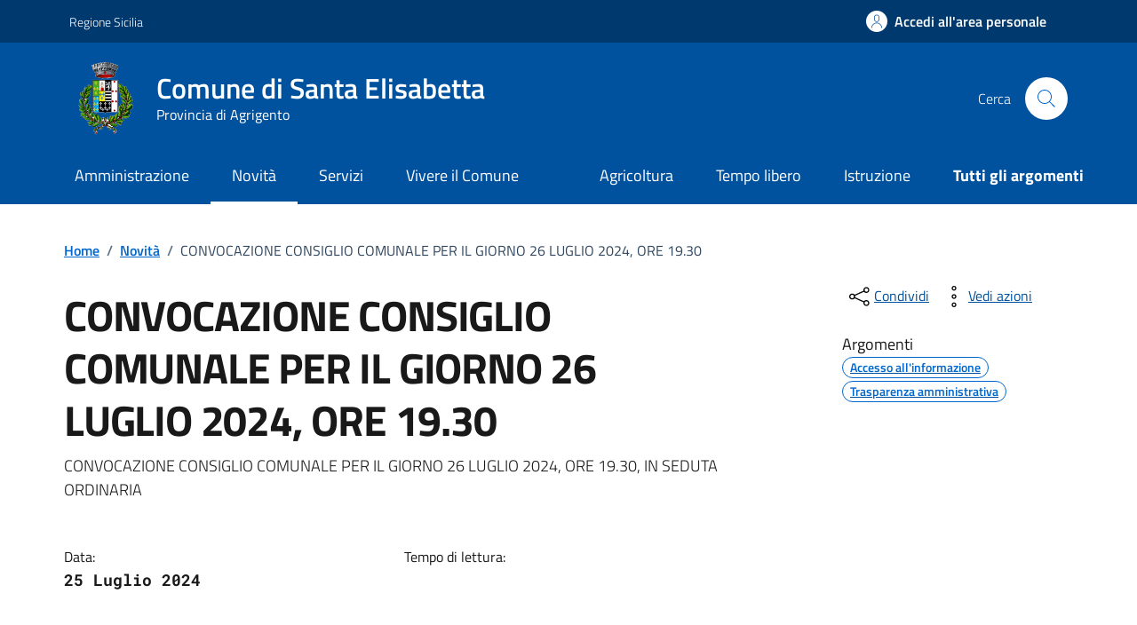

--- FILE ---
content_type: text/javascript
request_url: https://comune.santaelisabetta.ag.it/wp-content/themes/mlabvda/assets/js/cookieconsent-init.js
body_size: 2446
content:
        window.addEventListener('load', function() {

            // obtain plugin
            var cc = initCookieConsent();

            // run plugin with your configuration
            cc.run({
                current_lang: 'it',
                autoclear_cookies: true, // default: false
                page_scripts: true, // default: false
                // mode: 'opt-in'                          // default: 'opt-in'; value: 'opt-in' or 'opt-out'
                // delay: 0,                               // default: 0
                // auto_language: '',                      // default: null; could also be 'browser' or 'document'
                // autorun: true,                          // default: true
                // force_consent: false,                   // default: false
                // hide_from_bots: true,                   // default: true
                // remove_cookie_tables: false             // default: false
                cookie_name: 'saison_cc_cookie_consent',               // default: 'cc_cookie'
                cookie_expiration: 182,                 // default: 182 (days)
                // cookie_necessary_only_expiration: 182   // default: disabled
                // cookie_domain: location.hostname,       // default: current domain
                // cookie_path: '/',                       // default: root
                // cookie_same_site: 'Lax',                // default: 'Lax'
                // use_rfc_cookie: false,                  // default: false
                // revision: 0,                            // default: 0
                
                 gui_options: {
                    consent_modal: {
                        layout: 'box',               // box/cloud/bar
                        position: 'bottom left',     // bottom/middle/top + left/right/center
                        transition: 'slide',           // zoom/slide
                    },
                    settings_modal: {
                        layout: 'box',                 // box/bar
                        position: 'left',              // left/right
                        transition: 'slide'            // zoom/slide
                    }
                },

                onFirstAction: function(user_preferences, cookie) {
                    // callback triggered only once on the first accept/reject action
                    location.reload()
                },

                onAccept: function(cookie) {
                    // callback triggered on the first accept/reject action, and after each page load
                },

                onChange: function(cookie, changed_categories) {
                    // callback triggered when user changes preferences after consent has already been given
                    location.reload()
                },

                languages: {
                    'it': {
                        consent_modal: {
                            title: 'Questo sito utilizza i cookie!',
                            description: `Questo sito utilizza cookie tecnici, analytics e di terze parti. Se non acconsenti all\'utilizzo dei cookie di terze parti, alcune di queste funzionalità potrebbero essere non disponibili. <button type="button" data-cc="c-settings" class="cc-link">Personalizza</button>`,
                            primary_btn: {
                                text: 'Accetta tutti',
                                role: 'accept_all' // 'accept_selected' or 'accept_all'
                            },
                            secondary_btn: {
                                text: 'Accetta solo necessari',
                                role: 'accept_necessary' // 'settings' or 'accept_necessary'
                            }
                        },
                        settings_modal: {
                            title: 'Impostazioni dei cookie',
                            save_settings_btn: 'Salva',
                            accept_all_btn: 'Accetta tutti',
                            reject_all_btn: 'Rifiuta tutti',
                            close_btn_label: 'Chiudi',
                            // cookie_table_caption: 'Cookie list',
                            cookie_table_headers: [{
                                    col1: 'Nome'
                                },
                                {
                                    col2: 'Dominio'
                                },
                                {
                                    col3: 'Scadenza'
                                },
                                {
                                    col4: 'Descrizione'
                                }
                            ],
                            blocks: [{
                                title: 'Utilizzo dei cookie',
                                description: `Questo sito utilizza cookie tecnici, analytics e di terze parti. Se non acconsenti all\'utilizzo dei cookie di terze parti, alcune di queste funzionalità potrebbero essere non disponibili. Per maggiori informazioni consulta l'<a href="/informativa-privacy" target="_blank" class="cc-link">informativa</a>.`
                            }, {
                                title: 'Cookie tecnici',
                                description: `Sono utilizzati al solo fine di “effettuare la trasmissione di una comunicazione su una rete di comunicazione elettronica, o nella misura strettamente necessaria al fornitore di un servizio della società dell'informazione esplicitamente richiesto dal contraente o dall\'utente a erogare tale servizio” (cfr. art. 122, comma 1 del Codice). Non richiedono l’acquisizione del consenso, ma vanno indicati nell’informativa.`,
                                toggle: {
                                    value: 'necessary',
                                    enabled: true,
                                    readonly: true // cookie categories with readonly=true are all treated as "necessary cookies"
                                },
                                cookie_table: [ // list of all expected cookies
                                    {
                                        col1: 'PHPSESSID', // match all cookies starting with "_ga"
                                        col2: 'saisonculturellevda.it',
                                        col3: 'Sessione (Chiusura del browser)',
                                        col4: 'Il cookie PHPSESSID  un cookie nativo di PHP e consente ai siti Web di memorizzare dati sullo stato della sessione. Nel sito Web viene utilizzato per stabilire una sessione utente e per comunicare i dati sullo stato attraverso un cookie temporaneo, comunemente denominato cookie di sessione. Poiché il cookie PHPSESSID non ha una scadenza temporale, scompare quando si chiude il client.',
                                    },
                                    {
                                        col1: '^_pk_ses', // match all cookies starting with "_ga"
                                        col2: 'Web Analytics Italia (Matomo AGID - https://webanalytics.italia.it/)',
                                        col3: '30 minuti',
                                        col4: 'Cookie utilizzato da Matomo per tenere traccia di una sessione, ovvero per misurare il tempo di permanenza di un visitatore sul sito web.',
                                        is_regex: true
                                    }
                                    ,
                                    {
                                        col1: '^wires_challenge', // match all cookies starting with "_ga"
                                        col2: 'saisonculturellevda.it',
                                        col3: '30 minuti',
                                        col4: 'Cookie utilizzato dal sistema CMS del sito web.',
                                        is_regex: true
                                    }
                                    ,
                                    {
                                        col1: '^wires', // match all cookies starting with "_ga"
                                        col2: 'saisonculturellevda.it',
                                        col3: '30 minuti',
                                        col4: 'Cookie utilizzato dal sistema CMS del sito web.',
                                        is_regex: true
                                    }
                                    ,
                                    {
                                        col1: '^wires_challenge', // match all cookies starting with "_ga"
                                        col2: 'saisonculturellevda.it',
                                        col3: '30 minuti',
                                        col4: 'Cookie utilizzato dal sistema CMS del sito web.',
                                        is_regex: true
                                    }
                                ]
                            }, {
                                title: 'Cookie analytics',
                                description: `Sono equiparabili ai cookie e agli altri identificatori tecnici solo se:
- vengono utilizzati unicamente per produrre statistiche aggregate e in relazione ad un singolo sito o una sola applicazione mobile;
- viene mascherata, per quelli di terze parti, almeno la quarta componente dell’indirizzo IP;
- le terze parti si astengono dal combinare i cookie analytics, così minimizzati, con altre elaborazioni (file dei clienti o statistiche di visite ad altri siti, ad esempio) o dal trasmetterli ad ulteriori terzi. È tuttavia consentita alle terze parti la produzione di statistiche con dati relativi a più domini, siti web o app che siano riconducibili al medesimo publisher o gruppo imprenditoriale.
Il titolare che effettui in proprio la mera elaborazione statistica dei dati relativi a più domini, siti web o app ad esso riconducibili può utilizzare anche i dati in chiaro, nel rispetto del vincolo di finalità.`,
                                toggle: {
                                    value: 'analytics', // your cookie category
                                    enabled: true,
                                    readonly: false
                                },
                                cookie_table: [
                                        {
                                            col1: '^_pk_ses', // match all cookies starting with "_ga"
                                            col2: 'Web Analytics Italia (Matomo AGID - https://webanalytics.italia.it/)',
                                            col3: '30 minuti',
                                            col4: 'Cookie utilizzato da Matomo per tenere traccia di una sessione, ovvero per misurare il tempo di permanenza di un visitatore sul sito web.',
                                            is_regex: true
                                        }
                                        
                                ]
                            },
                            /* {
                                title: 'Cookie di terze parti',
                                description: 'I cookie di terze parti sono essenzialmente cookie impostati da un sito web diverso da quello che stai visitando',
                                toggle: {
                                    value: 'third_parts',
                                    enabled: false,
                                    readonly: false
                                },
                                cookie_table: [
                                    {
                                        col1: 'CONSENT', // match all cookies starting with "_ga"
                                        col2: '.youtube-nocookie.com',
                                        col3: '2 anni',
                                        col4: ' Nelle pagine del nostro sito sono visibili video di Youtube. <a href="http://www.google.com/policies/privacy/">Privacy Policy</a>',
                                        is_regex: true
                                    },
                                    {
                                        col1: 'CONSENT', // match all cookies starting with "_ga"
                                        col2: '.youtube.com',
                                        col3: '2 anni',
                                        col4: ' Nelle pagine del nostro sito sono visibili video di Youtube. <a href="http://www.google.com/policies/privacy/">Privacy Policy</a>',
                                        is_regex: true
                                    },
                                    {
                                        col1: 'PREF', // match all cookies starting with "_ga"
                                        col2: '.youtube.com',
                                        col3: '2 anni',
                                        col4: ' Nelle pagine del nostro sito sono visibili video di Youtube. <a href="http://www.google.com/policies/privacy/">Privacy Policy</a>',
                                        is_regex: true
                                    },
                                    {
                                        col1: 'VISITOR_INFO1_LIVE', // match all cookies starting with "_ga"
                                        col2: '.youtube.com',
                                        col3: '6 mesi',
                                        col4: ' Nelle pagine del nostro sito sono visibili video di Youtube. <a href="http://www.google.com/policies/privacy/">Privacy Policy</a>',
                                        is_regex: true
                                    },
                                    {
                                        col1: 'YSC', // match all cookies starting with "_ga"
                                        col2: '.youtube.com',
                                        col3: 'Sessione (Chiusura del browser)',
                                        col4: ' Nelle pagine del nostro sito sono visibili video di Youtube. <a href="http://www.google.com/policies/privacy/">Privacy Policy</a>',
                                        is_regex: true
                                    }
                                ]
                            },*/ {
                                title: 'Ulteriori informazioni',
                                description: 'Per qualsiasi domanda in relazione alla nostra policy sui cookie e alle tue preferenze, contattaci al seguente indirizzo <a class="cc-link" href="mailto:supportocivico@comunesantaelisabetta.it">supportocivico@comunesantaelisabetta.it</a>.',
                            }]
                        }
                    }
                }
            });
        });

--- FILE ---
content_type: image/svg+xml
request_url: https://comune.santaelisabetta.ag.it/wp-content/uploads/2023/06/logo-santa-elisabetta-1.svg
body_size: 25165
content:
<?xml version="1.0" encoding="UTF-8"?> <svg xmlns="http://www.w3.org/2000/svg" xmlns:xlink="http://www.w3.org/1999/xlink" version="1.1" id="Livello_1" x="0px" y="0px" width="300px" height="300px" viewBox="0 0 300 300" xml:space="preserve"> <image overflow="visible" width="300" height="300" xlink:href="[data-uri] bWFnZVJlYWR5ccllPAAAAyJpVFh0WE1MOmNvbS5hZG9iZS54bXAAAAAAADw/eHBhY2tldCBiZWdp bj0i77u/IiBpZD0iVzVNME1wQ2VoaUh6cmVTek5UY3prYzlkIj8+IDx4OnhtcG1ldGEgeG1sbnM6 eD0iYWRvYmU6bnM6bWV0YS8iIHg6eG1wdGs9IkFkb2JlIFhNUCBDb3JlIDUuMy1jMDExIDY2LjE0 NTY2MSwgMjAxMi8wMi8wNi0xNDo1NjoyNyAgICAgICAgIj4gPHJkZjpSREYgeG1sbnM6cmRmPSJo dHRwOi8vd3d3LnczLm9yZy8xOTk5LzAyLzIyLXJkZi1zeW50YXgtbnMjIj4gPHJkZjpEZXNjcmlw dGlvbiByZGY6YWJvdXQ9IiIgeG1sbnM6eG1wPSJodHRwOi8vbnMuYWRvYmUuY29tL3hhcC8xLjAv IiB4bWxuczp4bXBNTT0iaHR0cDovL25zLmFkb2JlLmNvbS94YXAvMS4wL21tLyIgeG1sbnM6c3RS ZWY9Imh0dHA6Ly9ucy5hZG9iZS5jb20veGFwLzEuMC9zVHlwZS9SZXNvdXJjZVJlZiMiIHhtcDpD cmVhdG9yVG9vbD0iQWRvYmUgUGhvdG9zaG9wIENTNiAoV2luZG93cykiIHhtcE1NOkluc3RhbmNl SUQ9InhtcC5paWQ6MjJCNzI1Qzk2RTlBMTFFNjkyMjVCRDU1MDVFOEM2MTkiIHhtcE1NOkRvY3Vt ZW50SUQ9InhtcC5kaWQ6MjJCNzI1Q0E2RTlBMTFFNjkyMjVCRDU1MDVFOEM2MTkiPiA8eG1wTU06 RGVyaXZlZEZyb20gc3RSZWY6aW5zdGFuY2VJRD0ieG1wLmlpZDoyMkI3MjVDNzZFOUExMUU2OTIy NUJENTUwNUU4QzYxOSIgc3RSZWY6ZG9jdW1lbnRJRD0ieG1wLmRpZDoyMkI3MjVDODZFOUExMUU2 OTIyNUJENTUwNUU4QzYxOSIvPiA8L3JkZjpEZXNjcmlwdGlvbj4gPC9yZGY6UkRGPiA8L3g6eG1w bWV0YT4gPD94cGFja2V0IGVuZD0iciI/ProHs5UAAAGAUExURVlfB5LNCq6wtv7yBYyNky+MCvj4 +asHB06SBm2Ol2xtdWUSBwWt8UlMUgROBUesI/f2ZiorK1/HH94IBHB2hQlrBrDL3K+6x+/im4q5 BwUNBQUtA1SoBpOYpI2qVsbHyOvr7C9wBY1cCeykEGyjaWepBtra3GqSBSM1SNizoHi6BgOW9VFW YtTZ6qjMVZunsi1NBCwtCTxDS1plcaNZWvTTBWu0Mtvq9P/6M2e3BYmMBnirBQxw8M3N0y4JA9LQ C/ZKETicrez5/LK4LbOyC8nOLkaaI/zv/Q6Y18nX3ThCJvrzx3Sz0+zu+ChqpcC8wqqVj2BdZ81x au7XzaqmoZOyKyqSzaefrazMky5zJT83QVZpTn9/h2dRTtfN2RMUGHq8GB4hI7yKC2SqGoSyjma4 F2ppSOLe6Cqu/TOqxPHPJ+S8bX3CWfv5693Kv4iLPSGL7iMXJBR4E3mpGW2PJvjv7hGm3ge//zeK OqqgNt/jM+/37d3n4gAAAP////////9UMCAAAACAdFJOU/////////////////////////////// //////////////////////////////////////////////////////////////////////////// //////////////////////////////////////////////////////////////8AOAVLZwAAXG1J REFUeNrsXYtD01j2bkNaQmoiGVNrbxrbMvZhiTYPQUptEYWuZAZrdlHWTDRkULsz4zhDXVzH4YZ/ /XdOWp7iCj53+W1UbAE1fjnnu9953HNj2/8hV7jKql2HZ7shXIUV1iu0VpPb/1lX7GtjlNwqhPA7 40g+lU3PqrpMWZYCiXZNKvD5/4G1c20ynktNjWdavCerfODIYXidDTZMmZWrjGDLvMCHYZ615G6X Kf//BmuVFwSDZsKeKlktT3Ykx7oF2MiyylpalbEFdlUVJKmqOZQaVc9L/r8Eq8esMpuhvHq+LtuU AY66Xh/TNDPQBFVVx2QZXpuuKtkyXBrPylZgPKvntaCwXeh2N/8fgZVkVN7lPUvz5XCJ1WzCL2VU VhYErUp500R4BFMQJJfxJcsSTA0vP3jEZFTLsRxXCphC8v8JWF1BCqiJK97S8hXVciUagCFZsmwJ REoyfr0ODMV6ns+EGtEQuKprVqlh8rIMCKuqHFDD4bunG6xCnemF2ytsizWNjevhciuvWoIm+ZKr rTKeCixOvTDvLmdUPrOkstVyqBLNs0zLM6uSRmwBILUsXjZ9+xnrCU54asHqddXA8ZwVng1Dz7R9 r85rvGaxWkCWPQ1IPb9ctygfdt1bgGHmCthPOeQNT5XN+nkt0EKHWED64J+m4MeeZTKwJGyWW63k 6QMr9Byf0KUwTDJLy110PXCwVV7rLbOSH7JOGGaYrixQJ2y5qqyZFg9k3wstg5ctk8loGxZY2eqS ZcLXzIDamjwms2bgmoGzvHzKwEo6HmgmCkbVW2IQB8Lzwq2wroZh3fWXmSrDwJrneUQLW6bFMrLM W5a7FToBMj1vmRseWFnruiZ0Wc0HuGzTQprzAF/JNMunBazkJjiKzISZRzYRMqrMg/eZBlnuoTXJ 3Qxv+uWWK+czrFyvI1iOeiWsZ9Qx1uwBWLwGwJmypIaOwcqScJ4VgtWW8UywNLMqCMJG8NszR+NP B1hlwVlleIj26o69QYGdLeAj1t7IJ80uw3p1WXVIvqzVQyApTyVCcrUqZ1pjMmgEKRkKgWyxLKup VSYENa9ZuDhKmZb9TJbB5EygL/u3R5n6l0Prs4LVBQMqs1sFRq7avimxS6voenaghiA/r4d/qhmZ dkOz3qrjUuf7git4ngdQaRaEPmRDAMsSwLK2QukHtg5LgSkEj+v2I1Z2LXhTpc9+0xhVNbvJfDef /C8HKwnqPHkFGEmDyDhpogW1wLICL7Rk4PtbddWBYLnK8xab91gPKD9ZV1mUDnXVkjywME1wADh2 xee9zC0IGAX3L6z9g6y5MgtWRh49AxXLyoFUNUkQ/pdzlsp0PaBrWRXaQujwoA9UlnXafMha3UK5 Dv9Rx2UZlpUzSbWeYSFqrrOys3SdrcPXkgzIUGc5IwuBG2iajAulBn+N4YALWh6Iez54ZoDE5wEv qyr8txO8WlWBqDJJkAFuuGp6Xjm5pPKG0HN9lrHYrc3wlrq8pKoWc11lx3iLybAQ4bCqJ2tVS4U1 z7Sug2GaS+dZsDNgKVfYdG1LkHnkLKcsPQOxCp8GCRYw//WroSO3ttReCEt/sNx1GKCsW6zgE5dn CkvyY3DS89ZqZgzIG8JDuNhVmamz8NpDcAQwH+AmoWpmMvW6KvAAn+n6tqbVWcfUAq/s/vZD3TKr EBEJfu+/X2dZPZACZYa3fWbLWWIKW3VL4FdkiA17MjjpqsoCLnUVHElF+dBjHy8BLmP58xAjCt4S ACiA3IcvA597DPwm/OCaGggKV66uMvYzp265EIOD+kr+94PFqiEoTksVfC/UZFjqZCZzJVQzj4HJ VYgJy5m6x7bAcNg6grXE9lp1UBXdFriioLYwCZEPVRStFsTSluPKGVgIwJiEsaDrxZ5pYHgea5qS dwoUfN6UvXxezZuG65lqK+PVAQtgeYbPgxPCEqfWWbZ8Xq2jZQHBaZkMy1oWEDzwkLoK2gyiojGQ Cr3zqmWCDUU61bQgCPfzzjMAyzIB1i+C1WcHa8thQT+oqmsE1q8g2+F/73n15fAWswyuWK+3wA+t VdD2Gg9fAfKCwBAs0QJyF4C3geIF1bMAkFtLrGYCnLAACFVXBW92peCZILAqfItGWqcBrM36UibZ suTMEptJPgbXK3dlNQM4MZlWt857LIRAsLBJEghQT12CuEeD12A9PBK+h2G15gpm1QIOMzUV1kzU D+iRmuZqhmuCxIflUCicikAa1zUPXC4cs0BlYQqZZetLLYhv2MxSOezVUT5t+L4veWo9z6ha4BMa WLKFUJmS77sWxNISrHdgaoggSHpwSLiqPDPmCOCGKLVOR9ZBhYCkHiZbqsoUItDylsarDLOVDOue s9IDgrdcwyCUVtn6+QxPgsCnNMDE6JhECPH9quWYrmlFmVIB9ZWnylE2AoPN6DNaVT4dYIG26sH/ ziuj6zFlLEiwTBLzyiwARKUMw2qSsUEo8bVMngloIFHMvKC6p37Vp4YBxuMKLtqYHEVAwGRVTDA7 KEhBR2ia3z0dYHX5ZZZneXTAgmfxPFCMVkdyZ3w/CAjVMqwg+WTDVBmzfl71AwAFIhvJ8mSJSAFg aJsoRSklJAAuk8dg2QT6Ysc8AAvYTAOpSnqnA6ytgK1vhV223FIdiO/qJrocC2DxPnicWedZVQg2 /KoXhhq7xCJY6vWMV7VYPqhC/C0FNqbqKZieZFTB8+rgvaBKcbk0I4EP66OUPB1gJTG/AJIBFi/J kuuOISApAXk98zeo2QrzfF0gEjhTvmV6Sx5YULXOeMBCrBYEVJI12xaEwN/wwbBs+BsAbmIY0hgu lGZVxr/Y/EKU9QXSyt6VcEu1JEkTQBKwpm37YC+rYFngZNr5sirXNeq7GnC16V2RgbnAy4CMeNb0 ferKpmsL5oYU+AEFh5S9ukmp/ciXIO4GL8R0vSBLq6cFLNZbtTzVJZLkupZn2gb8v8+3CqFHJYTI 4es8oeZSyAAXXfGIeSvMqJqqWWMu2BXEgoINXriBXO8bGiwVsD4Ghg1fsiwZFWlV4/3WaQErH2Bt VDJsg0jamGBLkmQuMd1whfralQKEeqseodZ1AEu2lmSiMcyYVmUtzwPDy6gCwIuOSwKhatg8oO5v SMS2DR6rGpKXwRjITZ4WsDYD0Nt8YNu4znmObVRBJGleWI54XvUE1SK+K0B4DP91+AWOZ3l8FbxW Mi0BIpkqqAYJBIYGbqzKQF9Vats2z2tgaliHhcBn+7SAtV1wq54GjgMkHTieGfjVeqErh1u+D2IK xKbDdhmZeax65S2Gh18ys5TxQDmAQXoQ0vC8BJK+zguWxHt1wafA+7btyBqhPjA9aC9BPT1gbScD 15IALF8yXU/zqXY9zEhe1xJW8l53OcMuL4EgkE2ZFaqwtLkDqYmLJysLcqulWirDViVBCizWA4Q1 UBOubIGaAHeULO1L5Ei/HFiAlmkaNgQuWJXxCYRyglN+zIRXWN4zJZRZ4KIS9j1IbkD5VbAeYDYX PkkCCcQYBDoCk1cFU4UlFIidt3lZAqyoabta8OWqrF+m1yEJNmX7lA89SYZQhm2pyfOmYxEC6Liu psmsZ0Hck2FkzbHUeqD5WteyIEQGPjJdlKSBANwkZxjQ/64pOWMmSHtKDduUCtunDKztXoCtRt6S RvitTP6WBeYE2lxuheHyGBt2mboqt3p1FRa/sgVR0HnGd3gIkWV1DHuQgLxAl8IPqaoxLUYjmkBR QUi2IH3J7skv1XLEmIIEWoFVN/Mm/MclYaWwzGI83bJ4BqI7TGdhImFZoKlUO7ji+R6sj1EWEDBb qqvwTgPHDKqmpXmstoF5nEePqsz2KQRr2wqIL4ddRwCgXL6eCcMlGes42HPlaWyGBeOqy2WWps6N nmtbvcC6XoewWzZVVZYHgSDTAjiByHzsnHQlTbMDfvtUgpWkDkTAgWTKWJBgx1QeU6Mefz2vZs6z rVt1ZpUd80KzPYqXdN2SVDnKMV9frjMgMeAnz4KdmZbngkc69a7sUyF5OsEKzSU5oK56JVMfA+/y LBkzXEvqFWaMlTG9bGmWtLocpACqc6MbeVgKQJGCKsX0soWYqTI2s5kWy2ug6d2q5X2ZMsVXAGvZ 0RjP1apjoDdZVq3L9UKPwcoqWBiLDQtsXnW752kqsqx2hnWWLE2u17EkBorfUlXWMh0MsuFC+iKB w2qn1LK2+aAge0kgbjm/pGKrlsxbar6wmbFaIZOp85meanYZMhpZVrvOBLIGAaIKTmuqsFBik2QV VCnWLbSqxMua7QRueErB2nYEgQhJ1WRBVPGyWl6u18ERk3UQVuhnoDyDbp3ugrWB65/FW1gMO6+q nsm3POB5LO1YrhoVEd3N7dMKFkvtDfooxPTmmMzkwy3VY7EmiP2AbFdV62NBXd2xLKZuLquOBQti BrsmMe0uF+oeQmRqVTUDOlUire1TCxZD7fZoasszmQwQEctasBrWrXoyU6/LrVsgEHjX1OhgNWzL sq/KmjamsbcydU/V+DrvIGYuy1hVrS6lUoFEC6cXrB55lBpN1fMC8I/jyUBVYXjLy5RZ4GywGPCq wFplNenaPVZzZc+Rgqgggc2joOGXM3VkdtOSLUkea59LtQ03PL1gFWgslUp5y4IDQeB5lS+3wK0E x/R5lXW9wnUGop9bGXbp+vmxsfLWeVZb3VpSNYGPYh0B7MqEsEd2TFNSNUDdsJ3t0wtWkj4D73nU 4+VuXrbMqsO7EtNj5Hx4ha3fOu9pY5kxC6IZoVq18IM2Bm+FzJUMq8n5LUbzyQbmoU3wQncUwDLU UwxWKMQMsIjrfLSRScuHBfVKmJHr52XTdCS/vSG1220IDFPwTdEFr1JuEAR+lYdYSJBXmRW+Gkgb mroBYNlB6xSDte3Zbmq0Pea4q1tdiA3PgyLFfRIbABHikhoshOfOnRt8xN/PRXQPuLXbG9oYqi2e BbBhoUgJRvk0g7Uam2in+Hy9FZ4fq7NmsJFqD0ACmAbCPUJrdP/LfW/hu/0NAf6kxTuPUu1nRuE0 g1WP2RITdsdAUEpDnHYMahesc5FxRT/2QbULGdjYBjFBcoxJRpA8zWAx9B5znjXdjV2chnaV2jOs /XZ1bnR0D7d9FgaABVVm5XSDpbJ5y2yndgk8NXS/1H58zu3H59wB4IZYRX+6rWU0+RSDFcqMecim IrT2M9ZhwzrMW3twtX3eOcWiNOQ1egCpAUp7WJ07bFrnBhS255IDL4z+dDuosqd6NaT+xoCj9hvW UWa154N7IO1zRLg2hOB0c1bIB77UPkBae8R1lGkdsqwdek+1JVfzgy+uHL7w7vuWWd1wpV3VMDr8 +U7L2mdTA32Kml4Q3KovfY2RGF96VEGLlwITZ1zsU1mp0dGjTeug6IK4UrMs2dIkGmhfZdjKl58Y UlB5DfCyZNlx3Y09Db8L1iH5EF2PHvGsWscIEYzKyX+lKRhfZbxKoetpftXC7Uue7EpwpaT9HLbD 4o+uXfvrPSa/devW9StLddmUAo1nyl9vJM3XGtwTFrqr2GElmRuSVLXgksfwksdkXnPkMRXt6BZ2 gN+6kvcsHFQjq/nlcPtrXl91JFRyuddlVliPBx0gVaumFvW4A3AAGuaQATfB5D22ni8Xkl8Xp68P 1n7UHrcyqyrLqrJj8bzlAERspptv9f4TQPrPAuu/5PofWP8D639g/Q+s/4H1P7A+VK138++4uu+4 8u++3vUnuuGpAEujX+Q6HXukZWW6c9R1NiG1ykdf7jsh8Qo733P9z8Ly1s6bLY9ungqwPP2bs0f+ SLjhOy7hnWCt7H3TyrXLe2/UUwKWDGCd7Zw94pe0+Q6wzHeCpe58ywtsS0r1dt6ypwUsEcAaXp37 67uvwQ3/8sFgbV47d/Ncqv3otIEFbtjZBWvmdmcPLPvfgUXIHkS4H/8gWC9Gz53D/ogXp9eyOlfH p9aPtKw/md6t/WAFkrYLkJBneJU1D4B1eZC9T907bWDtWlbn7Jvxkfieme2CdSvfzTMr1/eBtZFP OgOofOqEZXZ5iWGDfWD9bVDGSKmnzQ33LGsdwXr9tmW1mHvf3Vvp7QPLzIdehBXpar6khhk1s+Ts J/i/Rh1J7vXTylmdTuLqzMjLxNnOYc7qvmAvsC9eMIV9YC0vD0iL5zVnpSDXM7jrfg+sW9fArh51 TxvB80PL6tz/+/P7M1Odq1fXO4cs61733ouVrnevtUfw6q2Q8Yekfr2FGzIYbT9Y4a0uWy+H4enk rM70d+Pj96fuXxwfX+wc5KzlldbKdyvdlZXBiJqI4D3mStgbKPkgEHBXAeMeAOvgdco4qwMuOHL7 9v3FkZE3nc4By9q69x3zYuVyN79V2AELXNBbWr7l+ewKLwlMRtZYi/4/AEsWpwdeOPIyvgDXP+fm Ogc5K+kBVGBXl/9W2CdKJTVzfolZ2sq3yksZWVaD44MVhv/FnBWBM73QOfvHjz++fP3y5UHO2sqw F1Yu58EPu+X9Ct5nM3xdZpda9UxrTPXoMcAKV1dVd3s70P5r3VAZSodOZ/3nN29AwncO6qzuvXsX 1Mt/v9xdeZE/EO5sjHmyVz+v1q9kogk0/vvAAilGiOTw9udqsPkSnLWjQ9cXpn5++ZaCz+dX7kVu +OIQWJSwjMoymVZGrntU6zLkPWA5eqmfTiviWcX9r+WsvXDn/tTC+luxIXM5c++XXy68ePFrmdkB S4qGtuWTV1S5ztbrKkOsgpoX3gPWarFWSoti55t+4P2XgOXxh8HatazbM1MvO4ct68WL8urlXy78 cuG7re4OWALj+2wYLjF1lrfket0MbtWpq0ZDyt4N1mO9ViqlFf1pQgyYQvc/H6xNUzo4a1zW97Iy r2cWXp89HBu2Lv/Nu/fL5V/+dqG8AxYAVS6Ey+czdV6W2TFPpcIS65OV94AlK9lSiROVTiItUhKw /+lgPQ50juw2miX3KfgIn5dH5LPyl//GeJcvv7jwt8LjIVjEuRKG1zOqx1tj9fMZVaZe3acr7L8H i5EqzWYuxymJs+CMr9Ofvuf004LFBMVGgkQOELZUGW9X3pfPOrv3ao+zMit/+3WFfwGctbkrHVzm uiqZPpU8lbmylLF8sCuGkf4tZ4VBM97Eq5jupMX02eF9/MeCxQRciUsTZnu7wAoGp2uHMqUHrl3L Wrnw3Xf3Ln/3t8LW7mooCd4gMvS9TO96S/N9qjLevwdrW7aztWY2my1xObSs1yL/nwwWE+S4SlFU 5LJjF0vxeJGN3HD6aLB2OOvK6osX3124/Gv4a353NaS+v5MlzSzfWoJQx8Qjsd6zGnp2I8eVatl4 vJ9W+h1xnx+W/9PAKqNdcaKoUIOrxeO1rFLep+DfaVkhe/kCCIfvUHEdysFLrEalpfA6yHeL9fj3 gQVCq8ZxuWY2nhDFfiK944dhywq88n8UWGFQhOfaF4nPZWulZi3btMNIlL7DsnZjQ+be5cuXL7z4 Nezujw19kFpgaZ6UCcM6oZ73fstKCqgdSrlcsySK4tm+ONwX7Ph6mnwKVf/pwOIJ2BUHa3YzDncM zlDktw+thkdbVpKJ4HpRzu+v7qhSBFbIdJPhdYlKjPc+ztrmjXizBAwPzyyhiKAfgsjeWgb6JS3/ B4DVG6qqXlAEF0hTpYRPt1RrxmPdfTqrs88XB6/3cvAQ71y+d/nCThyNYLkrZbAsC3SppybDUKZU y8jBe8BalmA9zGYjtEQFwFJwYFQ+KMYbQGJ88quDFe6MONGUHMclqNLIwsMFwJo5c1+407m9p7A6 i5GM35eDX/nlRffyd/lb+8BaziPNX79et3DKVh0TzPX3WdZ2WeIauVIJAdMjsOxuuO1y8VopAUwq f3WwNF2PotZCUEwMsAKoSvCzVpTym+HQsjr3Z+Y6u8p08HqXs27VL//yonVhdzGM3JAt/Jl3Vq5A vIPJ5gyyfU94bz4L1pgGcEFubWFNLPZxrWlta7laowFgEfZrg9UKag0JjZ0lCa5P/VwjAgpXcJ0S 6nYHnNV5Mz6yvpOaWRwfWevss6zLj9QXf9sq3/JSl3fBCtRWNDEqY8pob9cDrB/670/+lV0OWADg qsHtiEofHJGvNEq1viIqXx0suLdaBfWMKfb7hABWJQAqlyg1KoSIYrCyzaOC74zPjGR3wBpWD3c5 697o6MS1a9dGR0evJXd1VlBfyl9ZWpKRt8IrmboUqHVyjEwpS2Pxih7juFITwRK9bZZr5hpp8SGR Nr8uWC0bVr64rm4ng35CoQl0QHik/USuoVN4mO5AZ3UQrLUhr3cWZ6Lq4a5lRTXAaNPXo1u7bugL vsZ6DqXycrisSvVMRt04Rlo5dCmd1YkRq3A1CKnTotlyuFruaaIjKkqQ/6pgOVw8V6pVpO2ykuhT 1FklLlFMJxIljhBF3MgjWGfPTiNAnfX1qMrTuY8uub7LWbewyWMwzGHYFrOb/MOsVlAPr6uBZArB +9PKSVVQ0gr1FWJM5EoNtCxKjUo2V4oXidin6tcEK2k3a0BRDftxF+iBgIAHukCsEjkDDIs4kc56 euG7qy9nFv55YXy60/kFX89xF8bv71jWrZvnbg7QGk11j+iiCa4v16XDLUdHg9UNRDGdVhQRlPFs JVsCy6KgU4HFcorysE9bXxOsx0o2uhPdNBUFDKsCK1ERAo1EDthdVKLYjFf+Pj4z89vU7C/jM4uJ 5/D6/tzC1fGZ8d2CxWhkWTdxJ9hfj2o5UsMWezywtr1iUYQgughoGZXZeLMjUr8Ga06zSHV4nfya YOWVWulpDqyJUJEaObSrRBoMK5cgFCgiepC88mZmauT2wu2puZE3neczIyMLC/d/nhsZ4XbAOrfn htcOg4UnpfAh8PyxwErysRpgpaBqIAaxF+6LhFaAKbJFg+srbpItfz2wVB00YA7EqEIVkA5wQQSb gGCDAG8EgzCWV67Ode4vAEKJuduv16Y66wuzCwuvF+Z2LKt1bkjwCNbmYbAYiXrhefd4YAVGrZGD RVB/mE6LRCGxWZFIdrbJlbK1oqhIEhFaH9PX/JFg5QCqHJcwKDG4BPKVmO5zOYInmXR3c/D/7Kwv Ln778uw/YTmEX7dv/3z/bOefO2D1JnZ31qceJQ+7YXmF37ru0eOB5dkQHIJaJ3oayUtUKhzhHT1e ysU5RfFJbE2hNP+VwFoFsEBXFWMBJXoCTKqopEE3AHR0d5mOsg4vR37ebfpb/3lmBtsdOrur4XB6 AXy8d9gNpfyVwi3WPyZY24IBkU5jXUyDhYsQDxo/GlVXjzcrpTT1K814Lp0mK18JLEbM5ZqJRLGo EAIgoROm0314eoG7ta8iDcDMfruwG0k3v/1xf2y4Nbqrs94GS2CW8ud5elywQr8ZX8tm10vrwFwP YV2MxSjBWJULqBGPNzhQFqtfDaxSrpTop4ugQBPFAVYiHl61T9DwGBuuL47sFMFAlI5M3e/sxYZb O7OyAKyVt1fDuhoprF2wNlfuvdgHExO92wEradSauae1tThIdiX9EALCmEGatUqzomDqqAGWrzBf CayuAsoK1j8Qgkoak6Rwi1HIe7DXASC6PbNrWRhUgzyd3rGsPx8NdNaRlkWJSw6oiDxuNb+2A1UZ O7yv7YGVITWgeC7XaTT7igIPj7YnqJEtzdoQE4AXivrXA6ulJLhcv48QKenIrpSIaDzN8bqb+4us ncWX+1I02df7sg7lXTc8N8q/p7W7/iuIstF2e9h4u4kSrd3+654bqkKs0oQ4nmvWdPIQzTxlUK5Z 9CFabNRqpaJItN6XBwv/yRaB+D6RhiCQpvsYiUXxia7rxaJOBmnKnUzp/jz8MEj0XRwsLbhtHPXX jq5AwHmA/jugIpS5DKDigJXCsGkZu+Hbqc2V3UAag/BKlP4riYmHcGdGasNo6kYjjlHsU1glPyLB /KFglZGXegRkA6AEhAAf0QX9WCVby9ZqtVxa2MdZB2EavjYWBtfcXBx+4Me5wScMtXXk9dhR/zqc YtMdgjV422V2wNoMIMoy1jC3nCutdRSxr7TtqlExcjVQFfEOLJLpD8/VfCBYoSQGve3QTENsg2BB aIhQcdl4HNaeZi3Rlx7v56wdunq5f9PAyDuu2ON3LXrsi2FP9/mddvjoXX4HrLJJiiAY7q+t1ZqN 2tqa6IO1tx9JMaw3ZXNY9RE/grU+DKwQ7EUJQNeI6U4HtLIfAw8ksXg8m8VCZwnEqbtL8NNnD+VI dyzrnWBl3gGW54XXInp7tDz4xOCd++eOGwbKy9mKodeeNhoYWTQ4EFuk7QpBBFYJ1kiQXyT/RcEK /0myXFrqbv+giMUEiCwD4hGjCVg1S9lsCat2Un5vNdxdBxf38qUI1tTIUT9GRuzuu8CSw/y10XMp d6cO1MOUoZvZJfiuXVloxny9WOEqTZA14IoPSduQfMrVsFSNQXZR6n1RsH4lRbRoZ5slit4nitEm VK+B5Zeaa9MJuKO+aO7prL3+rAObBv6NZb3TDWG13FJ5dq+n+9aKh0n63eRfweUqnIErBNGBEmrx +LpC2xB96Q1AC8SNnlC0L7QargpR2P4ChB6AZbMS3EVfIQalxQYWKp5PvxaRFtJBb/sIyzoIlg1W hIa0z6iGluU6R18S+960slNpzjZnDcM2aDNbqZQacU7028TwS41svCSKnEhg5fGYzw9WKCkSwsXq jWZCTBP624UJ0MRGmxZBnb6c7ryOAti0uO9Eql3O6uRwh8V6Z2dFHFqWdXvPpN7Ic/ib/v79hu9M K0uV2dnZSqWyMOsbBoSsigH82W7rBEirqIvYihE4vPRh7UgnAmtT4RJKwCQ1LlfiYFlpfztzsw33 QvVGpbTeeYhWhRJCah1W8NgIfwFzpJ2r49OdXc4aGbk6Ke8a18jzG5c+EqztFUfQY7MvgbNimCdC 4UcUhfiEi+tGoIMjklglxlGn/LnBKvgVkKDIT1wTwBIpiEI/bbSVUikHeguTlKIYIwdOSN2pSN/H HRZvslfHx9909ixr6qd/3Ng1rTl4gwDGPgIsoAplAW1rdtYmSpTVIoQGNBbX3ZkJA7VgBSJqkKaf G6yyksM6L+Gw4iWiH7bbRDcMDrVCZFU6V2ooj/f/mWFP6WCHxcL9n6d2dlhEloX4XNwxrMV//OP3 2x9pWViW1uGWjNkYgcgeHqjiE2oQvSld+HlUVGzdaNbiJWCKwucGi+SwEB5UwOs4jASlgBDbL2Lz GJoVxGXAXQenacuD1bCzNrW+tvDHwsLrnR0WkWXNPUCwhheAdePjwdp+zDDlQqD4Rrw5eISU2gYh /PjNlKI0axBg4LJIJLP3mS0ranA1UMJgjoF4Kp4Ex0VGRexKrZSrcLWDlrW7Gr7sdP5Y+Pbl2fWX uwQ/tTjy/T9uzE3NIWvNzYFP3sXX9seBNWAMU9MbjSgRAtF926ap1LObYGBxkBC1Bgb9IuU/L2eB ZeUQrFzEWWkiM4SmYqKEFb4YqL5SIsHlDp6ALe+uhp31qTfA8LtCQp+a//3SxUn5/oO7t9HGfv/t SfRmLiYzK0ddjOAdF6ywELKkVkJUHgIsNOWnRoEyiAFIZWsDT1DUzysdBFgGi4pRynEVTGMRj4UF 2l76JQWhPna/YjE6QRx2ZWs/Z+1GOAc2DXTsJ//4/cal3/n5yRt3R0aeTP7+YOz3Zw8mb8ixK+/A ROWPCxZDA78C8UQuIT7EHGDbwMPtCFUALLhNWLLT6ZOXEU8mSp0ihFyiz5W4ZpTz8zwl1n408+0o 6HdsueunE4k0aJt9a82+rEPn9si+TQMd48mNGzfkefn3uzcejIzM45u78zfu/j4W6747NjwGWElT 6zogF5pr99caTSwkwqKYIm0Q8rSYbTYaa5yiQLx9cq11MrBAjWJVYlgg7BPPESdo+yZgBS5Yqkyn iyDERL1ImLd01mCHxdweWK9jl27cfnJXu3tp7sHYyMjYjcVLd/959+Lc7xdj/yY2PAZYXSoqYDnE L62tTV8FpSy+fk1SBjWKEOo3a41aPKEUiyJRP+9quP1YqXFc0cDqF4fM6WlGjPpto4RY5dZtsQ9R vq6L+5TW/nCn8/P9fVkHe+63kbm7d+/+NnIbWH3xt5HFu/LdxZHbI+90Q/Y4btgNlP7rvvhQp0AX nenptUsIVjtFYpyxhuy+VksDViLtfmawkgHgxBnFXFSnB4oUopgi6oysPH2oYG1H0dP7+8YO9JSu 708EonS4dOMfSFhRSDgyP/n7jTGMDdXWkfOgys4x3LAcgNc9vCSmO6DVs8CuuefpfkfxU21DN2qN 2/FGPJso4vodfF7pgM3TwO26XgLLgn8wYCUDQnwO7YprvFaiwibeRvJgdadzdrjLsLPzujMEa3Hs BhjTjs66e2Ns8WMVfMjr68X0JTQtpZIFKgXeeN1RSCxl6CDe1xbRDSP5Jf35mcF6HIBRxXxuAJbt tSeAC+JRBxuQlTjA6gAbgGUdfUUKfmH+xoM/IqTgze0HNx58mCjdP+WoQJvZ6emOKBpBPA5ordWe /v01MPxEBNbTeK12Fm5TTyvOZ3bD7e0ATKtIi1yRg1jQ5dtgBVFj4npHUXB9VDCO3t9O4JFisYgV jMGHfT8jy7o7GSn4uSiofvA7Kq4PsKz9YHk+GHoOLCpmGJVG7Zuna2vPH6bT+oRvAFilbLYGQYhY TNPHnx2sFm4NMPRK1LKpWbDI6OCDifV1LO5AkE0U8eAp2J5/t3r0NUjR3IgM60GUbliMQsOPDHe6 AcQRuVL2/suiQgMIVoG2gEv1CSMQQMCvrdWK8FzBC5PL28vJzwrWtkM4TkQ/LKYJr9ltis0z3Hok 80RKiBgcXJL56r/ODK5/7fwc/JqUIueLMlhXJ+/OoSPODTKlHxfuMJKeba49n+aKFYS92MjlEg9f KxMpqRtAaHh1TQSVJSquaXuCFH5WsJKBwhUJOGNfJLINjIWt1NNpwKqvUOIP2v3eBuvBmb3rwSv8 OGlPjeyw1dhuOD318YH0dpdkS+vrXCU2OxszKAdg5dY6im04oVSBxfAsbr6gFERrLKec6MCCk+fg C4GYEAlKB4lHLwTGx2RyGhNdikgOHzo4AGt+7qczEUTwcXLu0iS8uGOM7KaVf/rH75eG+gEtSxKO vgL2WGCt6vFcpZnNzjZnJ2J+rBmv5aYvKUaKV/1strHWKYJT2LFKvBbPiVT4vAWLXqCkiZHoKyYP IQQIr7Uo8a5Q7PZ76/xdq/ovwOfqzH0A6NUrxOrJzNQdAOvGwLKiDzuWNcjBx85/lILfZhUdL4gN Z2MxwzdizdrTb0TD3iBcLduo4S4oksWFMgtxEPN5wQLbAgsSE4rrGtTPcU8TkV6IsHq72IuWNTk/ MzOFQOHPycWZETStO9IQqsWLcxBS317YzZi+M9xhjxdIQ8CtqqsSqMEKuiJ22hUbfWMC+0ubpTgm s/xsfLHUgICahp8RrG5yYFsiffiQRF6IkgahIiTQtraPBuvJzMzI/JlX0Y87b2ZGngNYk8ZOMnly 7OKkfPEfUQL+fXXD48+i4fVmc7aiG3pM9ykEhg9ThOJmiyzoG6rH43ONHN64s/nZwAoDd+iJov0D bRu+/hTb8aPeGeHISm8E1k8A1k+TkxGvT/4dwZqMLAvd7urvNyatBxbEOnfnhpbVehcmJwErb4PQ MkyTxpr6BtBpDFbuSq0UL2FRGBgNoh7Map0kBXhCsBhFihixoCmiQdvuRjqhDDYzm1tH/wm+emb+ +ztXRxYn5+cnz0y+enLnyczIgwdPJncs68mNu7/Pj9393fr992Eh0W59nBvuZNIc9fFymKSGBE8S fhltGmvg9gHKxYHo50qD0Kz72cDSiv3gXiROqeL7BrFfgwP6Lr/SCreTvHMkWD+Njz95PnLpyfjM /JkHF8b/fmlkcR4+tcNZV28svLG0uxdHxsb2VkPzqOu4q+FA4jCBF6rwB7pskEptVAkNgDQacVBZ BGR8thEvKjq4ofbZOKtnlxIi9tZuORNtOmvYD4ngDXbrJnlyZDqNr16YGXlzce7SDGrP78dHRi4u Xrw6MvLmjjSUCn+MvHkwf2MMQ56pT6KzosAhgKepUeokQ5WM3xxtUyANAOvpWkKnpbV4rRHHgqtC P5/OWhVzXBqTCtKF8XMkZtt0Z4+guqFwiaPapvnq+MjiyMWLf7y5DWA9GVl8c/viH3O3p0ZuSLta 4eKN33+/O7XX6/AJwOKVqAwmUicMg3+Of3uzTY0U1ZtAsZhSqjXWSlE92O9+NrB4kKCYTS6kbt48 1zZsf8gumw7Vs7m+wi7nmdZhsJ7fnrz0x28/zk8uXJr8ae7Oq4u//XFp8sntyA2Hsv3SMFHz6SyL 5UpR14VI1RV547fxWKpNINxYeypSya80wK4w5hdPlns4EVhJG5N+6TT1pBQYtt1Ww8gFlyXK1Zqg X3Aj16FSr1M982DyyeKbxfkozHkw+erq4s8Xzzy4gwQ/dLzbD278Pja1K+E/gWWVpVKNi1pUILCR ViUhlUpRgCu+Tk232CytZUWCuWWFbH4OsLaY5PYm7oNG0xIYQn2SklgpwOSlRLBegbVqvXh4ToeG 0uHi1M8jTyYjTXpmfurNyO07Q1E6vC5NfmLLYqVGrlQcVg0V022PwsM12nrc57vghblmUy9WKigP WTn56cFiqKSyPperQASdpvmCSwzDl65OAGu5pJYtNUG1KIpeVLzDlgWx4Z2LU5deDSLDM5NjUz9i WD1p7HWEjIxd3AsNR3DD8NENuCfgrGKDyxUH7RdpZUOAwMyfoLGKFGq2Xiw1K7GYTqhh6CXdZFc+ NVisngM15ydyWDFUhJABsOjEhW9HNZmiXZWinVh6kTJHiFKMkscmBwr+AdjQxcnd2HBkD6Ud5GIf k4MfXsukWWqWipjPTfdF31NZlU60iwbLy+MTRilrQHBGDS4L0XRFPO5Z58cGyyvGI0fr55ALaK/g g3jA1mpCKvESVqgBLPDCwwckRFkHEKWXIi9E8wKdhZZ1R9rDZ7eP7f2df2E+n9z/uc2jwcobzfu3 19Zq2L/yOq348E18eyLm+/x3N1N6KUZ1bOysQTgdz6VJ4VNbViy++BxbGkS0bsKHgk789mhb8vU4 toP0MU9aTCv22ymaVxDv3J4chobw5valyVd7seF+43p/T+mLa6Op1N4ZA/cejT56cRRYZqKWW18v NWqckgZXwMlb18G0SMr79pzCcdQvxWLNWiPbmAb6IMlPzVl6PBvvICK4l0LxN2Vciwm7imOruEGf iIEjjraPTP7dOXNmiBXAFL1GUXqoQ3K4IP6bivSveFZku72D1l9HB+/eBqsrRXtsc7lGX0zgXkOe DzXAChvnE02DFmvY611rnO3DGnDcSVvHBqsgZbPN7GsshePERtr12oZCMyHuUOO4Zh+/AOHDW7o0 sqxXZ3btaoDXK+SsdzbgvrPXgb2MJwzsHjHwN6ABACsVrr4d7nSlGLbk50q5dCJq6aR5tU3a2PFQ AyeMN7JZ3KWFTZ3HLuQfX2eZlXgt+zxqHEB6knkIH9iwS0tZ3EeeHmzkVt5KaqNlvYVWlKoJZt9x GTx79GXW/zrcU7E03DRwLnr7mDkikN6Uf6hkm81mNrcO0hAeo6e2Ea22wfkEYMzWcmuYXRLJsVPL xweLBT9srnUQFUBLEZ4ZxA1DQUHDKqXRmHHX+1vZP2dgWa8OY3XmVdTvOZAEB37+m4u5PDh4eges 4RHnXebI2cpuDB7vGlxgWf30ACwI+w0ChvV0rRk1suBi1fr0Cr5L4tlG6flr7MvyRdEPYiB7ej5X AyfsoFTGz25sHgHWmaHE2u+FrwZg4Vk6b+HjHD5Lxmf37QqLdlgMpmX0BgfdprZWjgKrZ8cbuXWk rVwE1irTTvkS6xu60cw+Xath5TN6yMKnBytpl8CIatNRwKVE3XTdUAY5w+XW05G9kSMMa8ey7uyD 686dSJwONn95IX8IGiksk8PH7fA7Cv4y7t1xd/arrCB2KTm8dxRY3aC0Fh9MEUJqokzXiMEqvlGM 52rwFW7YBkvNzU8PFvohaM+1h7juEQXMeaMQSnqD49DMwbBwRMjb3v8oWg1/un1nn3S4GFV3IkSC MCwEb51E5B1Cb+d7QMG3rjlyfpfyL19LPZL/fMeI867zA1fJZrP3s7h3jq4uGSnKlH3cCFJ6fjY9 aO6UVo+fhT8BWAUpUuo55HiIDNuGGfYoTgl5Kg4MSwmOKJU4g+oOiPYdsOZnRqJwJ7IsIUweMi0C sXnr4KFX4Z+hsxcb3tq/QN5auv5v5sH31B9s7v4iKM9anwg9O0XLWvTIG8/76T42UHqfq2DBg4gv cevYME0IbRtuuEogssZKGH6GEPNdOfhBdWdAWJNXBwWLO7tgOQctqwwq/SCHgUzX6AcOz2coTlNo fJNTpMd2Sur6lSwE0onBBgdROVET7knAAtNqlLjKdNTUADG8EMoGGNZz5EmfHp0oHVZ3xveqO68A rKtDsKQA7KhAiLTH5S6KbX4winqwAV+C7ynT4EOOZUh6j7tirZaNx4rfJAhrt01WwZ1r2BoCLgje EHy2UpiM0xq5XAf9ECJ2B0KeEhiWMugIObo5bK+6M0w67FoWAViSghd6G+WkOkTGLISqmSz7arI8 AJAwIE+80JIwPXxisDR4qL6uG9gmPK1IbltAL2zEnwPHmq7jeSvJz2VZ20mJw83aTx+iIjbafOgW c+u4PCpoV4+3t4+uG/40f+fNyNzkT8hUr+axujN/Z37yDMVj6MpOwezunTyH1M3n7/FRGxFeGn4P XzZxWJR0UrDKdg2lMhWq+sxEINJ2W3NjtdpzjHE+oEvyhGnlvIQDQrCFB8HyQqlYmn6IduVTbDRi j3DEZ9WfLlzA6s78+Jv5M3d+Gb+A1Z0L43+/A2CVVzZllS+wrR2wWuFKT11hma4argzByrNl7563 5T0+Plgh2LjnJLtBMV5Es38kkPGpm22g2Y2gUnuaiAiW731msLYdu8HheAIcc9tWAay1S+j8hLqF 7e1V6YgOYL66NT7y5uLUpfGZGazuzGB15/nIyMw8IS2N8izPetTJDymK7VKJVfHEitYAPj/vUof1 WI06zHE5KykF/EqA+xgaUT8icAa9N34z5bc3qBH/RqTElbsOPt4u7yXD8HOBBWjlsFW5LwJYLID1 vI9QBSvwL67aCdwZHS4fqFlgdWdu5OL9i1MLWAobmZtbvPjHz7enRuZ9HPiklbtlb+/MORJQv1su d326M6/AJ9TbzBe8KBA6HlgeFXEklUIhmp1+GOkpusEa7bZv0FhcpPLjMOwGlaLk2SXdtyX1c4G1 zdtcLpFLAFiE3fRLHZw8o25GPYHZnCitrroKdQ6AdXVx8uIfv/146fe5J5M/Tc2/unhx4f6NS4sD neW1tsoHJajb3ep1pf2fkfOFPH986bAiidFipyh+Nv78eTScgxB3FELoNukoEtLfKuXiL41ifC3b zCmfPNwpqOUhH6mBCCSfhkfOekYDrSo5aHKrxBP4RPXigcEJj6r/mJ+cv714+6cz8xDzALFfXPz5 4uSdV5MDBe8V2IMK3tfKefNAvBOoO99zHLDgRhLiUBqUGrmnw0kmEG+DM9jiRnQiCxhdMx7HTdRz ieMffntcsPJUMbSViBMfByTBJZS24fs5xewOMRRicRx2SYoxCFkP9jqcmbw48vPMpd3qztTPi692 RKmT3Nw6qOClfFhYOTA0hE8mW87xLQvupJQWdbiXCtgNCJ2oKVJqU8M2/I3lUNJafiXeWAOoGlFS +dgq/rhg9XR8XJKJg82SvJT+pkhtWtR3NV3ejscbfWWQhi+/lYP/beriTih9ZuzbuUhERIBAZOsc zjHAgz948aF7glJYK6hkK+likepxnKYFqzfWUnuq1E4ZdDXkFWSu2tOr8WyjEcdEXPCp81lbei0d lSwlNNoy3EjQtmO7OhS7NQctdfBEg83DpbCxkZGp+Z28A46EmtwJpAGtt1I02uHJPUQ7Ud3QjWWz Fe6l4leapdraUxwUoIDB/kkm2m7YI6Uml802nkPE2KhhCuD4E0SOC9ayjftCMWDGvhB49EWOxoxd alT1eDMq8PiGqJhv5eDnF0cuPtjJZl2aGQDnn/xo7eNZltDMNrOVhQr1kbPicZw0oUAUGqQIG/I6 EBUY3FVwwrXBJs3uJ8+UPqsgJ6XT/XSQLwu/TLRjMWP3HJSknR2UWXE/1kGxNajuzM/tJbQm7z+P qjtDi5KOqqZ+KFgFuCMHx8JzXKWJDX7N3Hoce/T7ihNKKX8rGXDZWjYLXpgtPY1umOzNJ/x0pbBi PBtZbR/U++KvN0fJRIwmN91AHvQHN0tPcWufcjhG3Kvu7CZKJyOqHxA8NZNvjctaWTmcDuz6xwML 5Cgb5qmhV5qzlWZFR3Iq5Z7i/D/i3TLaUsgo2VIDvBAMK4ehUFHEnCXzicHqxXDSDKYc0yKZuHlz guoTbYvqf9igqn7IxnPcOk7A8MmhLO07qzsDyyLlsHXIkIS3zijPh+zxwOrqfUIkQgVDx8qHDuth rVlahwcsku5jlNE4W7KWbTyNZ7l+MVFMPARRLdJPXWTddkqYo+WiSTNtEC3UmIBo6+fxm9Jmz8aq BYKFia7C+6o7gw8Dy3LDZKgdhKYbHloOMeflHgssPsahGKXlFTq78GMM1NT9+81mE+sSpKe2ASyX y5bWaiWsVedyiX7kCiLxPjVYZViJS1xUvAdSNAXq2wZt3zx3rl13ipiM6EQ5QCpss8kjwHqrujOw LC1cPpRExuRf78An5LAQHkfBb8p2tMgo1LNi2dnZimFwtbVmNo7agST5NiGmkc0+xQz801wC62Mi eAI5duHwBOGOV4zq9Fw0bUbqSj52mIONEcauNCqJ9YdRrsZn3QPZjyPd8NUuZwVR6uVgvesoyzKP AZamZ7PFiLM3KNwrViCjbVjZGhiWELptqkMg3WiUSrVOhBS2Wb+9NeuTgJWUsFDClRKRgnA9Mhuj 5IeLExtVvVHiErkBWK6kF923wZrcT/ARZ4HOMpkVCMEZ6jG7JMWrrgmc5bM7sj7wHOC1LhVk8j6w PG5hoYIY+BQnlMZiFUQrm8ut6SLVGNwOUmrWSo1aA6k9Gu6Nk2rEYx/YcJJAetWu4WkxEW+lieDi noXFcVgXi7jBPPJPeFR6PDF4Usnknhv+dHFyr9dhfj6yLhokw5DRwmhaA1iXG3kcIFV+7JejE1EQ K3zlhYIT4kLw78HK243ZBV3Xo9I4NV0pqCzYFHPuuJWCQBiNyrkUz4IH6tGmfMXXEVznM4C1zWPh azBuOp32fRIjwc2bN1M4NT+RGJTCqZGt9aNIenVQ69mp7oztVnfuTC1GpTD6KExuhjzjFMoFiHmE P51BppRdUb1wExQAAYNzcOwr3xKwzch9H8H/EAO9gPl1TBtJ5WWpuDBBY6BQOTAfmtrwKw3Q9Fev 4lhH5BKRGGls7z5uIv6EaWXcSp7A83VEHOIfM4zUuZSP+zWL3AAsUsqW+qK9vaxJg96UqG44PzOz uNOfNflkWLygGyEbMB7PMiCsA/C1sg985bArLLviCeEq9QAwN1zh8x7r5Z38ezOly26sGaskMDeD 4ikQgmzW10sv78eb0RyMqg08svZNLkIqHclR+F4lcJKfw7K2NwnuvsfNmA8x7YFhvEIYrQif6Qwo C9VpOm0LkpEeNExqO3t3Huyr7kR7dwh1JOoyLKNRSaBmVEA0YWX0VlRwQT7wN0MwuBWJCvc81oy+ 9G/B6kqxSmUWu9uJXqlEuWMf90PmXsJ6qNC2IeiNXHNtsJscNc4ALOn4yfgTgBUmk0mJgMPhLPNO HzNqsTahTNJIcIloz7RIfTxPCWWrHhvW5B7tgHVnx7Le7JXCKGWT5UG2XQDPizSE1Nva2nKHEmwl 6iTdXCqo718NIeprxmKzFbAYHMOGczBMlXU29FIO/JAaLo7yyT6MGA2RUqIN3WT5M+Tgu7yEjwr/ DVHkYjrXBzuasCntMRQB7EQCpxjF02DisaIymEQIlnXnzp2ZkcXJO5PRPifc6PQEIp5BY4jkFdhI OvjJofIM+FaZD4afieDTVgqq8H6wkm5ldjZWmfANoK5mlEzmw66pSXojy5F2W5C4b9YS6dev9ehQ kGGV9SRDVo7fU0oxjI58XYF/KRZLQFhlxNo076G1ca+jwgAwVgMr1ooO32YOM6UXLsxfHbk0f+Eq ZkovfD8/MjL/5OpPg7SytrVZdqhZbknY66W2HEq8Qo8FF+XpSljwJcDN7RaY4yj4HjGMoFg0sCmr hIMuIEQmMUN29XgOvNCys2vT/cTr1w/xK8PMc3CSISvHBitp1xoRM/b7YFNEKYochFWxGGE8AkEW 9xoPccHJWmuvB2CJSrQD2KleGJ+5enFkfnxm5snkT+PjM5d+vjo2Pv5m4IZSN1yRAmCnvJYcaAgC S6FMAJYVLWSlZFgIhF6yexxRWiZgzkbMaFawHWRQqPCnfpRkv8HRtmvGGoNmEAWHAOKHwDzZoRYn a2bDGKGPF7ZoFRc6NDZBVZ7oABY+Ll+vlSqD6ZuRkB6Chbtz/sBhdVcnv8ftTrdxo9PM/CCTEOQD ZKdCku86hR5qCNplwAWx2lp2usBbMhWSweFA+s971651D7mhYANCYOyxZuXl1dxgHoc/9e2oEDzk aIoECRyU6A+JnUimetIhiSfoz5Ky8Xi8lB4YVx/+q/ZLzo+1BY3oXBE3tPN4UBc3jean7APrzdyD q3/8tnBpHqhqfuT5k9uX/lgYuzryYC/55yfZANsgVV9GWGCh8sE586zq5TUW4Xvr3J0/8cSLnUnn Q7AkvZlNiIZB7Nnsy3gH5RaCNQVC8OHr1AbVkdYpiWZPiD90P+/MPzAtuLLA7IhWAkyct/VZY8M1 FOCsNNFWCZ5phn0jg/7SqMv7UfUnrO788ceDM2OwGl68M3nxjwV2cv7S5L5MqQDWxTCMg30hw2qr QyXQWzwNWHJE8u+v2IjbTr3YD5YW7R+Cf9mYbVaaCSUqr5Lxn8+liB+bMJRBSoj4AYD1AbNVTigd ggoOmo5jO3Q6nQBVynaDygSEp4bOdRRaYJVaBcGKurV2bkjD6s7tmcEKCIJh8sHcm5Hbr+DNwTQW aIhN5kC2FJT9Zp4cmSn9ddB52762C1YyqbqVUo7DAROGbcNqiGsM6PZn19rttjKRaoOCN2Z/+zEl RAvr5wZruxc047Varbk23XmIzihi5yFE07otdvq0G1o6ho6dnTbAQfLhUYAK/va3F4c5vzM/3Z/C jTz/unMwB++Dhtg4mGxQe4xzNFibo1HrberR7iway1cgCMxBrINq2a+UxGgaKG1HoBoTGyQ1Gpv5 Ngag+RXdJ8LmZwZre8vF3cVI4tMoShEtVp/1FV1PQGwSugjW+vNo2JEfgQWxtEoQrLmp2w92ROml qan5verOzmWWC+WDRbFgpdB13pGDvzY4q2dnzzRLNCMerzVx1iWu1aSS1aOVb2NjAriNTqQ0abQd u2mUKkUd55QWyWefgLsNoWk2OlKDmz77ENEinjsbI7peBIYJJdDKQ7B8tKzetuRtJ+ndf02Ogeft jiq4DYvjnbeqO5IaqgdL024rbPHvAOsxdt7uzNAPw0ANhVx2MdtsFBWc0etXmrFoQd6A+LlNjQlq boCBtbGvDTBt9geLz2fuotk07UYJiKmSGEz9A4uPTfg+2HUKFDKmaqajdmaMJfwkb0M8L9Ez/5p8 MrJbsTgzOcg6TB5KvfuM9Fa11Xlndad7bTTl7uw5xlYnr9hYA7RA/mGeyJ4d9iIHGjXIRGpQMCrF m9FELdwh8vktCyuEUhFPB8NoEHceEmrMtqnSfjN+k2Kqpjh9adgTTwRHf0oEWBf8V//61/y+wT3z 2AT4r2PUDSXy7lLYrfO7B956WMos2/Hc08VsscghBxgxfRAuy3mQ9RFYhlGJJrqWOlE6Tv0SYG3j We2YqMGAOoFUHptIKfa3f70JyyKA+DzKPqDq40Hz4zF5m1JQvTv5ag+swUanM/7+pY9QcrhgSPa+ svODTRbggoA+OdjxD1eZDQaJM4HL5taucv1onp8xMQgiaLlL7YkJ6m5UsrjlPtuIAn64wUBY+QJg QUwNsWkCJ0oWATARTCtm+7A2BRKeFwZgRSUTYjox7LpgoyaggH6a64jyazAYkFIIsGgfzfMDgeXr BMGC2EAjEz+2BU+P17LZBo4tHewUgGhb+yJggXXJNmo+HEeXKKJpodpjIaIuFrFtErxQoYINUfXO KeGbj7tvXW9vVW3lGXMXgu4R13CM8OruBGFVzYdDEaiDBmyWvilGYY7vR3EyzYc09mPbv+5W4k+z tVw8HmVoACx9IvZI3fwiYGHTtONKgR9IShHHieMxEfwqAe9cj3pMFSppmAc8MTmETGSEwomDEYdr NOOYTBu0ZhkRJE64SsEJy1dItva01libnn49yJyAb85yxPnsYCFXhOF2pA0LILrbvvTPWWBQReqS YiLKLmN/a9ct1prr/b0zZY7d5BsQKp18Ye8pNQ7RSkSjgImhg11thKHU/rEdeBvRNrDGMEmq4Pz/ ieKJxtB8CFih9uwHxYA7sV2H7QJoZmz8ZlufnTCITnqCGJVasVyw8lhplpovQboGWye8JY8GJ5bX myBRYrVODUJXRceMsgF34WPZHyjCN/xm7Wm8hLMuMTNDfNTR4okN68SWBUxZiqYFY6o7EGR/4Zdz oyBrJtoG6XZpBBY2L4eeUis111GK7ffD46CQDLwTGlVPDfxei5SyuVqcw12+UboKnLCHPQa4ibuW uxofhNZpErko5iSE8HO7oQVqBU/1RbFV1OHxjd7EDfggHwgPGj7Xwa0qfiF09CFY4t6qk9SOdRgC fzJbbAUGiEw25A14jk/X8Twu3PqIYLn+j23TxanBa8BXUboEt5YOU8ontvkTg1WQsFCZw+NqsU4B Ju9LHgFHjBkSmFPpLJZ5u+CfOOt1HbdOu0BwAx8Wjtfc0zrBE4dvFSpzIFGk8nJQzJa4szkdq5cT ukKZVfpjKmCNbKNUyw2T4lGMP/BGidn+7ATvFTH1gNOVQZj2E/iovC4EPTGDFgoEczW4VWlZwvOn IrBIcltyy5ELc+Jx2qhPUELoBR5rx3GjJeVh5cMDRfFUPFBRItW6EOdssLDQQOA8UAxYUCSRqCDC ysmP3jk5WEkXFp1sLYp4EoPd61QuUxRbbOjqHdwfCJFuUIEgchqfJ02CewYr210bJOGHHy545OXq nMHV8MQk9ENaAbTSOLOV4OIMT5BIrhL/Jr4mDnv8sEAVTTei3gf8ax+gsxyCA55xJm8fU6ZRXWA1 A2i1gzDvFwnuTQrzRjRxOQKru6rH+7YgJSpAvSufEqtlqQT3Es0MwkJtJZdrNoskOuvNZ6rYQEaV tadcMfHQxtaCoVWBzKHBFwmkC6xAlWyUO1pfByfERjFwgpYHJA9PV1DsQVbAiJpIcM827cISilGk GCt+YD73nZpMBNkeHXsHj2EjKMVz6zVdgaACqMBqT+AJH8VIVoE9YckTrUryIBDofkju78RgsTi2 m+jRmY8cwIWnFkVdPn8R9Nk2bTmKE3qmGubx1BmuE3HWYwc3FACieCh9dAgBo34asFi9tgDhcRFP hKV5FTtmGqhWCHXkNqaSfdt0IWCPBopHVR3/g45y+iCwytLDRq3ZyPkGntrZLMF6t/4cp7mkiVbA fLwfGJJkx6j62OBylUS0v27jL3wR51xGWS6ALoL806AlFBvY6SqKibQSPBbwaKsSblkjgWZAmEO1 Fv+ICQjw6sM+DjOOWtM3vxBYKggpPJMypxsV3FxeqnCV9elpXJepzBqzWL2gsfHxlPkYD3AoRv0j UqjF4tlclIYGsDDGYMEZPiAePTStouUGlRI8NU7EXWqeF5ugfiyLQs8gBLFaCXFHggJGrWPDaz+q O0HUuvlFwNoOVSmdAwmfK/oGTlrHphoICHOdRJq4fmw25uv+ws83zwnJDUx6ncU9r0JogtrAQnVf oUrUu8Xn+tKJMyShJJleeagtCuH2ZlCMZXGqU78PhrVRcOd+bntSrBGFW4hVNzRJGmf6KzqsNP3h cYLiyYZPfxTBb7J2EUwrx+mGXowakPA8d65yFpYgWBFjMd8+dy5lhXjaBfYhwSKN/dS1Jg5m6QNr wJ0WbFBG0slOn2Ick4vHFFjFloXA42230DWilTDexKZjuuFJv0yNai1aBHoPJsDGmVAi0RYaJer5 weNY+4NDzWyv8GXAgv+qJ4lFLoILglYAq4NZU9BcnG9UJmJtPOfaN10cFI8Ej3NFDAAL+asPtGWH OF6qmU5L6onY0tDBjBJ0dVniKvrDvuhXY7UmLIUg+dJRPze58PNNmmcpiKwfAatuQSKDUzVeR03n ysNOenCsJ5CakPxCYKF84CWI24sxHddjfSj4DLhfsQK8BYLwD4gXOeQsnLSFx3bVatHMH3BEiH7U WDwOMJ6Et3gunq1UikoQUC5bAyUCf1O0saTUrEUprDShF39JUeExblf9sU3Urk/w9HblYfypKD7k /vn06nQ/18mtdzq5p1zw5cBCb2wxnmXbgguX+chbZbotxv8NgAJPDIw/xm+mcKz+9MM0hCEhQxu1 bDOS82kqbW/LxVoWu+aDY88XStq57CxXUUilVMk2s6UI9li2kW02G4PcqE4huGm3N3gjKlD4Ji5+ iXRxLR6f7pTW4otruBcTl/JcqSi1tr8kWBHjPs4zqyrv8fJqt5cMvdj4t6MUtKlNJ769mSI+lwPX o60w7AWVbLb5clDYh4DHK8I7lGDHfsCbpLIwW4nRGG4hzGK7MQjyWDyH5x3j8RnY6G5irwihPmAF KlQHZgBcMNW8dj++ADA9ffo0UjuNhqhtf2GwWM+zJXiMxiChFrh+6ubNm5TGZicMfzRFVF4BsIiJ ej6qZDefR6c3UGfbg3Au2r52SM8nGU9ljuTex5Sb/TFmKNkajglrREUJGs2zqBUVWOiAsgp1PGiO wjrYbtuE6pV4vMSVosQ8tx7HPTzYc5ercb4SdL84WEo2x0XrIoY1UUUnlTJMiWK6RlfoZo8Wn/YH w5e1aFPp2nNckZQgyXLgPus4u2r/bZd5SQqoYsvJ7WSX6Xbze6c0OW6sWZmYIDHcKxidIhflWpDe m+liB0NDLUyaABW1fwQfJJIn+EYsOm8Rj12scIkmLA+1XCJxVmF7ve0vDVa4wcVzpUFaKyqKDbZA dj3wRDAuaoae8g0oUrxWjahH4ipqLYi6BXDD0jRqRHE32570NOv7899rOqcLLA5loBvCzpG8jN6c neUmYtj0H8e5O8Uo10EBqloTj3gTSdDDTSwGjXyQUolvhYzmF5u5NIdnYOW4RK7J6cViP/1BIfRH c1Yr4BqVodBC8RCJGBKs9lzUWynQV8a6shpm8mGYh/8mgAWmhRSvmQBWbh3bKdM72cB8EHx//vz3 349VlW+KsOb7kqV+bwWDcXyrenZ2NgbyKVtr4BH2aMiiT3WsL+PYVvhXsegq+L4fYdVG8uJb20nN 5nKirxSj/JsoObLHOx+R9vgYgueDCKsoY9pPFweJSJE6SS8iLuqZRZtxjLaZzAO/AMUOhuBRVyhi rISbjYbFn6QQEO376BoLitxK1w9Ma+z782N+5Kf5YnMBfBBoqIbHmyQGdVIdZFazNHizUca+oxiu g5Qao6Pui6uzBsQKeUdXhALzAwjohMJvf+T1MWBta9IALaxgJIbqGB6z21tFtOC+ddufHb/ZZlsk 2lPKRaalSG4MwZpGaKOD35OBrm9oAM73Y1oVJMfrv4xGYAF0fsAnt3t6szlBMXUFUDVz2N2HzR/I WM3+4EBfNiyDvIJIHmRWO5Vyf73w87cbeXRhnDmT7K16gtT9qmCBbRVzCa4CaDVf5jpwPXwY7fNQ 2SBCC1zi27/eHP2hDOI1i+MKkbWUjYFlRZ26uA8jlOycElhjdzVf8nHR/+fytTapWuiXpoKd6n5l 1iA55D34W6IqKvVtWmmAyhIjrpfC677xYwpgMtANU21YmG8ezMqG4fbXBWubCYp4cFklsi8O0OLW OwkIagQ3WhTxMIRzN1PqLYIbVUql3BpOriICGAUeXIduKPKh41zkiClXfVctS9XASPxw69qor/lV MDWLJHSfwVyZgcFNIzuXSydAkBpT34If4iE6eAz4xuN6AC6YSsEyyDzm/Xa7nXr0Q2v7E18fCdZ2 z7S5RmlAXRBQwxXVfXQDe5Fmo65Eny6HgeIDx3MlYC0c/m9WMI86HTW0/B97V/zTNpatg9eOjS2n 63WA4TrZ5AaIEcos14FuRaLc6fK6VETDpK7ylMUYPGa65YddzSgMSEiP6/zr75zr0GmZ7urpQVvI jiUqVKUp+Tjn3O+c+51znNR8aWhJO3GAZbREnDJtdVfX21mzlX4Hfkgr7SQpdAiEc2ABcxsGXmeJ b373nBMfwn0Fp4U7rcACesUddVCNTzIFBTrKZPLQwMIuxBIWazQpQsJYj3hBli2Eh644lhM/YsFE MlcxfORaYmDKEW8/XGFRgIhh/ZAmYgvOsyVuqeuMLh3oOlbyf4zS+XWmHYUB1n7AB7trG3IUA4Fk 4TkRBqSciJVIGlgW5VUlTIlHjh0cmlU+6SmXDw2sSXHU96gUbBnaFDLcFXCBiSIwSeA+ZHRJ8Kjv on7rqiSGA6+Liso9uQmAxy8PqZDy0LKltx2tcFl19S1J0MJknVUOwQ19gpngjtzCBAnDf/1+xbIj toE9E4T0ESsSNkeJJ1susS4jCxHmgwMLYmcvdDyGJoWuiFVdJbz4asUlpABwWTiwOiYlIYy/G3gg wtE1pnNyKyJGeOtV8Yrm5HXe0hNKR9mxa83nqr4WHI6Ho4iAZc0hWHI3Z4m/+QoioRmgGgtyQcyg hYhNUpJDbWXZSgqEowcIFlZtRqEtr+VEvxXXssmw8Y/nLsEZkwVcBUfKDpZxjB2j8qcroKuxtwGO +2ccgJlYcXZEHTkRX+E8NfrZkuuKfHpyBqyisjqyONYYNvAeBwjTQqrrxw2+ZbO1khc04BDE3eOe IABPKW9Rzf8oOe3LhwjWRPYjXsKTTevjz12rbSd/fc4hcgH/wS4CgWh9/09hZwey6mwgLw304yzW PNmIUx+LAu3tWq4V3WhH21R7o+hcsJ/XECzMqjzuAj48Fca5129IqEhJDsopLUzpXr5JF4uixYcJ 1q08e0zWa07nq+c6CQqSRXgLJAI72finl6JyXepS4VNxXX+mGKVQQuMwo5zFYFg3K9RO0gpdeu3C ybfR3ZjDJQd4C6hLv/P2gkB+A1iVmFGakuKSvA6TMWHNuNcb8E8G1qQOTKBaeP7cImnCMP3hXskZ RZ4xdyWaWRHXD8rkm7ju0gnNg9aIVNjuko7dNtP5yWVv52JRl2BhaQajdjIKBc4qdy4KsiYDqJVK FLCieN+mVXaA6XdxtTVkQ6Q2eQRgZZf1UbWqpMCoB3WlnAaFAkR6ESlmYvw30gSFTBurhe5uP7vQ 0q+z7CChmgJOqAvm4bQCNDVqbG67cFQAWHlXnBhmKPkO3iJhR9AKdEH7Yc6gOUjLkKNDYvQCPXbv nGQPHqy6EttgAwGkKkKMzdZxyxEiYY1CnxP4ljEcSWB7cmKAF45dvadqXjXLTFI5QidMEq/iyZAP 3nqBliYQrHyHjnPWEkH/J3kEgl2lHiv8PDf3M96Q//A94oVX4ZXlb5CueverQ7l/sA5iE3mXpFzy BkoK3AnxAlaQfAjya4IdqkkJhwaQWpW72/uURZAKU22wDwErGcW0gmKclwk1lsCwhFztnSt2Wm3R OW1gmh6FajVOKROBsbE8Bam7PNeVFcmNv/Zbpno9echgNdU+MyCtWTPyEhfO21qQkx0DFqQY6vvg mYmA3OZEoGRJDLJEd5dWKTmJwbAgK4S8bj4bLdDkICsTYxUsjUNGbuzgkhNAOkXILfyrWl5V8ymY La10O768xuwuG7LDb0E8uNzwFlRhn0K67OdKN216CbyQE2o5QAXhahSCANvARgl8JmCoi8Ldnteo AxFrs6bzBJjBYmZSMqoTuqe6rrUOhmloUg3TfyuhAkB1K9zEMQMDBwcRCE+j4Onn8L9WWJImHnHs 4kMGq2g6kK1hZM37qKe90udyQId2zhiEMEIYhHp4+hxnYNAKseHIA0e8MsDV6OI232wSCPHPskLJ iTxaBruKa0Q2OGNT1Sk4shUkBAiH9aLjoHGFrLtcwH7e/GDEC6Qitqo8xET6l8chc9+vQdJ3g9Y5 3lLLbHFvT9t78qRAyNjBToPAw8OxgPGZUexe2rLcCMh45WiAbHQ/BfCeDakgrG25vIzDs8CsIK2R eQ0QXCEsnZu/f7riLE0mZ47fXfYD+RoiJw+rn+iIv1/LOuxKbU0FhTbwhSJwLDmj5A3LC9GoDiy/ Xh+oZkQCBuYVcOZhJLcBFMGM1W2OjV9niNb+RRB4lk6qOOw86fclVIKE1cH+ME6ANeDNG0eNR4v6 nW6n0Pdy0ajnhb2HDxZKkgwAycdZjnk5EPJqHK13jlKfD6cy1KtRwiB+WeCP6ebBlg7kSts65tey P26d68qbEuFWspmVBQlO0f0g6KnKKIwGcgEIJ5b1Vl5oNJ3Kcsd/MeczSOalmCAdPQKwJnUTDsMd vKjLbzLQC7GNE3i3CYGkWS2boR3ZrbCsqmooSKHTkeErUtc5D7SjiE+bCNt8e9WDrK9cjXjjVBpV Yiq1OPIYsXuxGcFpuL47pZx2CWzL785d5JfT/x+J+5fhWdfDkBnoiTdgGVgFTuKXWMdxAtlMJlUv xDuyE8IgegFeAR8LzrVDzuPRGVjWks0tBmGIRDJSAVRpuTcyU4/Kw85j1DDou017Z6lI/K7f7VA5 aAzHh2WPAqzJpOwxfArogfh4cqLaALyOShQ3Nv4A7Et78uTPh9P2Xpk6BmOI9gknxIkiB+8cGCFT pHgBMsEwIgyA1zTf8HFsnrHmRcrJmQTs7LLmVIy1TudnSg0GzLU2eRxg1eHH9hEjIVXn4C7jZvay RdgafMQ1Gf/Pz+F4vDonTq0OTL6mOv0ECxPYLEUqhrlp4ia+xEtym0JCEDgQj7D6fm748AY4YxRA YwFj/Smdai0YxnKj0/3Gl/vdeo8DLJOC9QB/YKimBnIonHqmjr1uPi9QEgttD9v+yC+NRnXl2IFo 3wdk6c5Rdg3ZIMqykSgQO1aqrSTxv5nbwMldPtYq6DneVQJsO2s700aqMzhb/E6hs+zLbqbwUYDV xJ0gBgVDYOiOXjqcFNvEx4Gw0qqAc12dS4HIh02FPdsp4BW9t0PPdrFIQ5CGJeW8+NBsi0KFrsnu S3BhqWX1fR/O2UowXT/ZLu2sdbt+p+ND5hAVHwVYJtswZMwCtFjJMeuTLGFzGzlUa9hLejitHtz+ PD1BLvrYwh9n2y4nkHHbg1/Wr4YCJyH7YFiVteU138ecCnAzNow0V4gWsXDNNCCoXUqcRxGziin1 C1SCRTynjIqViE6x6sq2W1nPvOmdfv8GsmrP63rCuUE3TVyRbYno/X2jJu7wKCx4uADaWDOQu2n+ Gs4VK+XTIC9j5XLkUBoQe9h7FGBlLYfILM2x1V4+qLQ/J5Fa/h5nsuTpImB1WyNlpmz3tZ4wy0pY /8gCN4Qv4TSzD2yLGQueRxtwfizQSvdCQx2w9r4k7sxOq/VP4oOfJMAX67XBoPfuB1ZkfyIY1ZN8 qcuUNN7+1duO9rehy4MG13ka2JGVBlyP+ng6vHsiAVEQbMvzUWZEl7uYfiKrar2HfFaffLLn09Xg b9wSYvvOD09kUC9N4SLOyS17VJ3KH792dWJBhjzGeWOcs4Krt/sijQ/eZUgJ2CynJY/5mNQUALNz A5Kpj9jp4wTLpnMYX0o3UMnluuaHfnKmRsIwzl65yKl41FJ7SttBmZWr4qSxNL6+GUAjOSzOquyg QVE0K6Bf2j1Xj78UWPW0YtzUtRZkuwNx4g90ivXNsN+wPGMV+AJE9P+Z1qFw55Llbi8yYFtiHE73 ivaU5iAS0qqwnig3tsDv4Lg4mQWwQiE73t+VS0m7+oERQL4YNE5PA2o0Fdda/4B5PQOw9q88Txbu o+pN8CriezIm0FDZOdZIxWAyE2DVldDBIqaUfwtbPXkfjmwJiKgsvhDjp91t9/ZG19B191eZYB15 R5ts9d4NrQNWUo3wFro07p2UP5dhffKYhTeIZwM1jlV1UP/AcLKRHeTFFy6YVuvp+u0CZ1l3T96w xCEsL0yIrd5B8xJ7inGwUVZ1iHcH6fGDBOtj+A1q9U2E6lQmyomgFwevXOvZrZcplvtqk6Y1pY0K ALzTJmOSttTrbJJz9l71ZDLrYA1TwQVH/5NQmaNUi3d1/VdiqgMMWrJGX2uRwH8BcMkiRLJVnHyR 5/ODdRBWY50HsvxCEnt4nZke7V3r1q9rUCGAdViyZTd/hLJLCF5gXxZP4/8MsKrOUfZaB0IgjQRV WGeCGtkr3fm1uYAf7v+0EE3peyKdEdDSt81U/Q8AqxhCWnPiWrL+4rTTY4jXZWIc7R5bxx95daQr b7S0hzKS5NtvW7Km2mG6vngod3XONFgnYYoXqa91NCqnvTU/v+7EtYQa6sgaL33kH6jcNCtBfN0S 6yiKn09EEnSopff+VhLOZnF2wTpTopT3A+3tvq5DCpMm8/PYU9FOSYVWbfFR+ef12LIpJYRgD9S3 i/NRVoydwHJPFBoEPFXPZhOsDIyKN1YagbY60DkcZ0VzvQwIAFqs0m6Jf9Gm2eatvuaNt6rzgNW3 MgW8jiz3x33KAmCqt7PM2QArixqNPpAFzjR1W+dyb0TNaWELxTplJK3+iwhUbDttysZb35XnF/+S 5qyqzt1XB3ss8eFobETF2QNL5U8bUp1FmWm5OViT3dj+bsv2SPrvJgcoEWFEhrdo+qoD7h4vGZSg DHqlUJ45sIrpygqQBSsglFn6DViTSbPliFT998aRDVE2KNLyjfFlx+7xZoESnI96uhLUZw0sNXja 4Ei/E80+1t33fKf5f5g3VFTUYe89TKqutdnSAmCprPG0UZ0xsLL09GmACtCEaW+PXde+29tt6npc pjRJCWMrp/aMgaXwp6ecp+26Q7X5bVe/Y5wZWG5YZtSBI4IUnvaLswVW2ljhwhlN6qLCll671h0z O0ywv25rHvCPcvriM/rh5wCr5zzty3HRIdPs/W3XumsrICTY2VBjKMIaOI0omyWwyo1G+iMG83SH DnbhMLzrFaii6/vZoSG3r/T6QXOWwIr6OdGOUPQxcN07E8me5b7KqhUmHfAsjWYIrNp0Zl3TAcPK IL637vqOWeTqu/XDSl/mhvW0NjtgNadMKqLGUfZMv3vImkxGljvMRlolley2WJ8hN5waGBhWLau6 rnP3s74YudvFl0cVLZrFRBoHKxvGMNsFL7yPxmVFh6gVEoM6l7MI1qD0h7dqFLkuv48IA1HLXVSq cV+k9RkEK6Ile2hz8MJ7oUWLljTRYr13OXtgDVNHvZzULMiB74m86e7x564rfyawis5AMkjdvS9S lNn6djabYE3H5/csa+ne8P98ZPTzUwd8Tvg9Sq7r8WyDdZ1+oYv3xwjW5FFj9WVUNL+B9RtYvz3v P/8rwAB7ZHQ4dHwGqgAAAABJRU5ErkJggg=="> </image> </svg> 